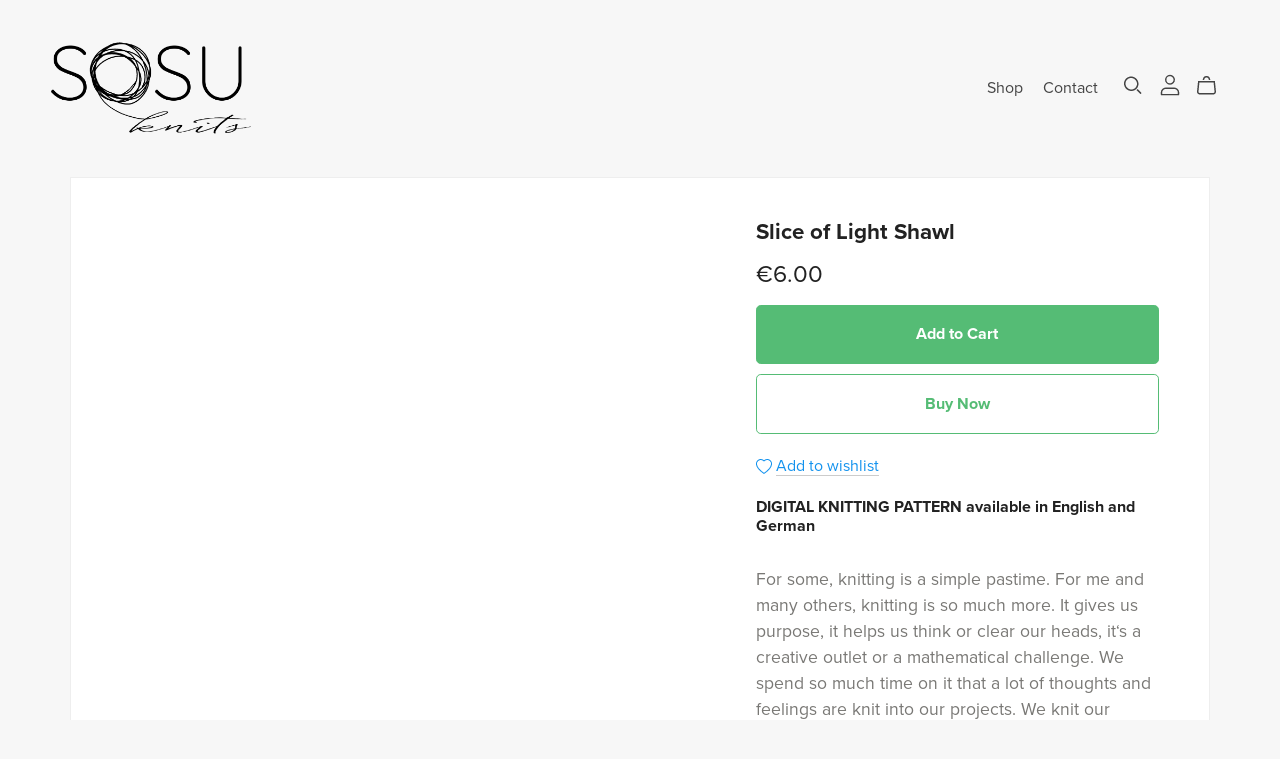

--- FILE ---
content_type: text/html; charset=UTF-8
request_url: https://payhip.com/editorv2_shop_aux/products_are_in_wishlist_ajax?1769388688539
body_size: 286
content:
{"productKeysInWishlist":[],"productKeysAlreadyInBuyerAccount":false,"collabMetaData":{"XjyC":{"hasCollaborators":false}}}